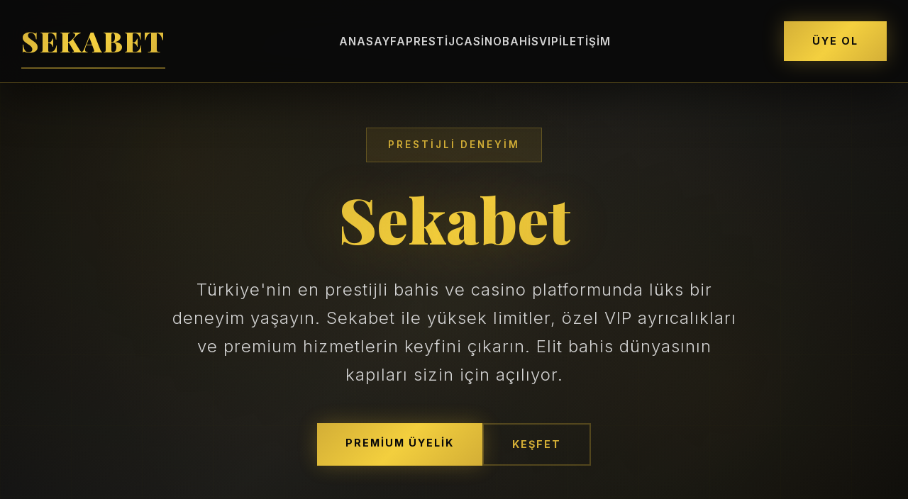

--- FILE ---
content_type: text/html; charset=UTF-8
request_url: https://wartasatu.co/2019/06/air-pdam-tirta-intan-tak-mengalir-pelayanan-puskesmas-terganggu/
body_size: 9750
content:
<!DOCTYPE html>
<html lang="tr">
<head>
    <meta charset="UTF-8">
    <meta name="viewport" content="width=device-width, initial-scale=1.0">
    <meta http-equiv="X-UA-Compatible" content="IE=edge">
    
    <!-- Primary Meta Tags -->
    <title>Sekabet Giriş 2026 | Sekabet Yeni Adres | Sekabet Güncel Link | Sekabet Bahis Casino</title>
    <meta name="title" content="Sekabet - Prestijli Bahis ve Casino Deneyimi | Lüks Online Bahis Platformu">
    <meta name="description" content="Sekabet ile prestijli bahis ve casino deneyimi yaşayın. Lüks tasarım, premium hizmetler, yüksek limitler ve özel VIP ayrıcalıkları. Türkiye'nin en prestijli bahis platformunda eşsiz bir deneyim sizi bekliyor. Güvenli ödeme, anında para çekme ve 7/24 premium destek.">
    <meta name="keywords" content="sekabet, prestijli bahis, lüks casino, premium bahis sitesi, vip bahis, yüksek limit bahis, online casino, canlı bahis, spor bahisleri, casino oyunları, Türkiye bahis, elit bahis platformu">
    <meta name="author" content="Sekabet">
    <meta name="robots" content="index, follow, max-image-preview:large, max-snippet:-1, max-video-preview:-1">
    <meta name="language" content="Turkish">
    <meta name="revisit-after" content="1 days">
    <meta name="distribution" content="global">
    <meta name="rating" content="general">
    
    <!-- Canonical and Alternate Tags -->
    <link rel="canonical" href="https://wartasatu.co/">
    <link rel="alternate" hreflang="tr" href="https://tr.sekabet-marco.com/">
    <link rel="alternate" hreflang="tr-TR" href="https://tr.sekabet-marco.com/">
    <link rel="alternate" hreflang="x-default" href="https://tr.sekabet-marco.com/">
    
    <!-- Open Graph / Facebook -->
    <meta property="og:type" content="website">
    <meta property="og:url" content="https://tr.sekabet-marco.com/">
    <meta property="og:title" content="Sekabet - Prestijli Bahis ve Casino Deneyimi">
    <meta property="og:description" content="Sekabet ile prestijli bahis ve casino deneyimi yaşayın. Lüks tasarım, premium hizmetler ve özel VIP ayrıcalıkları.">
    <meta property="og:image" content="https://tr.sekabet-marco.com/og-image.jpg">
    <meta property="og:locale" content="tr_TR">
    <meta property="og:site_name" content="Sekabet">
    <meta property="og:image:width" content="1200">
    <meta property="og:image:height" content="630">
    
    <!-- Twitter -->
    <meta property="twitter:card" content="summary_large_image">
    <meta property="twitter:url" content="https://tr.sekabet-marco.com/">
    <meta property="twitter:title" content="Sekabet - Prestijli Bahis ve Casino Deneyimi">
    <meta property="twitter:description" content="Sekabet ile prestijli bahis ve casino deneyimi yaşayın. Lüks tasarım, premium hizmetler ve özel VIP ayrıcalıkları.">
    <meta property="twitter:image" content="https://tr.sekabet-marco.com/twitter-image.jpg">
    
    <!-- GEO Targeting - Maximum -->
    <meta name="geo.region" content="TR-34">
    <meta name="geo.region" content="TR">
    <meta name="geo.placename" content="Istanbul, Turkey">
    <meta name="geo.placename" content="Turkey">
    <meta name="geo.position" content="41.0082;28.9784">
    <meta name="ICBM" content="41.0082, 28.9784">
    <meta name="DC.title" content="Sekabet - Türkiye'nin En Prestijli Bahis Platformu">
    <meta name="geo.region" content="TR-06">
    <meta name="geo.region" content="TR-07">
    <meta name="geo.region" content="TR-35">
    
    <!-- Location Meta -->
    <meta name="location" content="Istanbul, Turkey">
    <meta name="country" content="Turkey">
    <meta name="city" content="Istanbul">
    
    <!-- Favicon -->
    <link rel="icon" type="image/x-icon" href="/favicon.ico">
    <link rel="apple-touch-icon" sizes="180x180" href="/apple-touch-icon.png">
    <link rel="icon" type="image/png" sizes="32x32" href="/favicon-32x32.png">
    <link rel="icon" type="image/png" sizes="16x16" href="/favicon-16x16.png">
    <link rel="manifest" href="/site.webmanifest">
    
    <!-- Preconnect for Performance -->
    <link rel="preconnect" href="https://fonts.googleapis.com">
    <link rel="preconnect" href="https://fonts.gstatic.com" crossorigin>
    <link rel="dns-prefetch" href="https://fonts.googleapis.com">
    <link rel="preload" as="style" href="https://fonts.googleapis.com/css2?family=Playfair+Display:wght@400;700;900&family=Inter:wght@300;400;500;600;700;800&display=swap">
    
    <!-- Schema.org Structured Data - Maximum -->
    <script type="application/ld+json">
    {
        "@context": "https://schema.org",
        "@type": "WebSite",
        "name": "Sekabet",
        "alternateName": "Sekabet Prestijli Bahis",
        "url": "https://tr.sekabet-marco.com/",
        "description": "Sekabet - Prestijli online bahis ve casino platformu",
        "inLanguage": "tr-TR",
        "potentialAction": {
            "@type": "SearchAction",
            "target": "https://tr.sekabet-marco.com/search?q={search_term_string}",
            "query-input": "required name=search_term_string"
        },
        "audience": {
            "@type": "Audience",
            "audienceType": "Gambling",
            "geographicArea": {
                "@type": "Country",
                "name": "Turkey"
            }
        }
    }
    </script>
    
    <script type="application/ld+json">
    {
        "@context": "https://schema.org",
        "@type": "Organization",
        "name": "Sekabet",
        "url": "https://tr.sekabet-marco.com/",
        "logo": "https://tr.sekabet-marco.com/logo.png",
        "description": "Türkiye'nin en prestijli online bahis ve casino platformu",
        "address": {
            "@type": "PostalAddress",
            "addressCountry": "TR",
            "addressLocality": "Istanbul",
            "addressRegion": "Istanbul"
        },
        "contactPoint": {
            "@type": "ContactPoint",
            "contactType": "Customer Service",
            "availableLanguage": "Turkish",
            "areaServed": "TR"
        },
        "sameAs": [
            "https://www.facebook.com/sekabet",
            "https://www.twitter.com/sekabet",
            "https://www.instagram.com/sekabet"
        ],
        "areaServed": {
            "@type": "Country",
            "name": "Turkey"
        }
    }
    </script>
    
    <script type="application/ld+json">
    {
        "@context": "https://schema.org",
        "@type": "Service",
        "serviceType": "Online Betting and Casino Services",
        "provider": {
            "@type": "Organization",
            "name": "Sekabet"
        },
        "areaServed": {
            "@type": "Country",
            "name": "Turkey"
        },
        "description": "Sekabet prestijli online bahis ve casino hizmetleri",
        "audience": {
            "@type": "Audience",
            "audienceType": "Gambling"
        }
    }
    </script>
    
    <script type="application/ld+json">
    {
        "@context": "https://schema.org",
        "@type": "LocalBusiness",
        "name": "Sekabet",
        "description": "Prestijli online bahis ve casino platformu",
        "address": {
            "@type": "PostalAddress",
            "addressCountry": "TR",
            "addressLocality": "Istanbul"
        },
        "geo": {
            "@type": "GeoCoordinates",
            "latitude": "41.0082",
            "longitude": "28.9784"
        },
        "areaServed": {
            "@type": "Country",
            "name": "Turkey"
        }
    }
    </script>
    
    <!-- Styles -->
    <style>
        @import url('https://fonts.googleapis.com/css2?family=Playfair+Display:wght@400;700;900&family=Inter:wght@300;400;500;600;700;800&display=swap');
        
        * {
            margin: 0;
            padding: 0;
            box-sizing: border-box;
        }
        
        :root {
            --gold-primary: #d4af37;
            --gold-secondary: #f4d03f;
            --gold-dark: #b8941e;
            --platinum: #e5e4e2;
            --diamond: #b9f2ff;
            --dark-bg: #0a0a0a;
            --dark-secondary: #1a1a1a;
            --dark-tertiary: #2a2a2a;
            --text-primary: #ffffff;
            --text-secondary: #d4d4d4;
            --text-gold: #d4af37;
            --border-gold: rgba(212, 175, 55, 0.3);
            --gradient-gold: linear-gradient(135deg, #d4af37 0%, #f4d03f 50%, #d4af37 100%);
            --gradient-luxury: linear-gradient(135deg, #1a1a1a 0%, #2a2a2a 50%, #1a1a1a 100%);
            --gradient-overlay: linear-gradient(180deg, rgba(0,0,0,0) 0%, rgba(0,0,0,0.8) 100%);
            --shadow-gold: 0 0 30px rgba(212, 175, 55, 0.3);
            --shadow-luxury: 0 20px 60px rgba(0, 0, 0, 0.5);
            --shadow-premium: 0 10px 40px rgba(212, 175, 55, 0.2);
        }
        
        body {
            font-family: 'Inter', -apple-system, BlinkMacSystemFont, 'Segoe UI', sans-serif;
            background: var(--dark-bg);
            color: var(--text-primary);
            line-height: 1.7;
            overflow-x: hidden;
            -webkit-font-smoothing: antialiased;
            -moz-osx-font-smoothing: grayscale;
        }
        
        .luxury-font {
            font-family: 'Playfair Display', serif;
        }
        
        .container {
            max-width: 1600px;
            margin: 0 auto;
            padding: 0 30px;
        }
        
        /* Header Styles - Luxury */
        header {
            background: rgba(10, 10, 10, 0.95);
            border-bottom: 1px solid var(--border-gold);
            position: fixed;
            top: 0;
            left: 0;
            right: 0;
            z-index: 10000;
            backdrop-filter: blur(20px);
            box-shadow: var(--shadow-luxury);
            transition: all 0.3s ease;
        }
        
        header.scrolled {
            background: rgba(10, 10, 10, 0.98);
            box-shadow: 0 10px 30px rgba(0, 0, 0, 0.8);
        }
        
        .header-content {
            display: flex;
            justify-content: space-between;
            align-items: center;
            padding: 1.5rem 0;
        }
        
        .logo {
            font-size: 2.5rem;
            font-weight: 900;
            background: var(--gradient-gold);
            -webkit-background-clip: text;
            -webkit-text-fill-color: transparent;
            background-clip: text;
            text-decoration: none;
            font-family: 'Playfair Display', serif;
            letter-spacing: 2px;
            text-transform: uppercase;
            position: relative;
        }
        
        .logo::after {
            content: '';
            position: absolute;
            bottom: -5px;
            left: 0;
            width: 100%;
            height: 2px;
            background: var(--gradient-gold);
            opacity: 0.5;
        }
        
        nav ul {
            display: flex;
            list-style: none;
            gap: 3rem;
        }
        
        nav a {
            color: var(--text-secondary);
            text-decoration: none;
            font-weight: 600;
            font-size: 0.95rem;
            transition: all 0.3s ease;
            position: relative;
            text-transform: uppercase;
            letter-spacing: 1px;
        }
        
        nav a::before {
            content: '';
            position: absolute;
            bottom: -8px;
            left: 0;
            width: 0;
            height: 2px;
            background: var(--gradient-gold);
            transition: width 0.3s ease;
        }
        
        nav a:hover {
            color: var(--text-gold);
        }
        
        nav a:hover::before {
            width: 100%;
        }
        
        .btn-luxury {
            background: var(--gradient-gold);
            color: var(--dark-bg);
            padding: 16px 40px;
            border: none;
            border-radius: 0;
            font-weight: 700;
            cursor: pointer;
            transition: all 0.4s ease;
            text-decoration: none;
            display: inline-block;
            text-transform: uppercase;
            letter-spacing: 2px;
            font-size: 0.9rem;
            box-shadow: var(--shadow-gold);
            position: relative;
            overflow: hidden;
        }
        
        .btn-luxury::before {
            content: '';
            position: absolute;
            top: 0;
            left: -100%;
            width: 100%;
            height: 100%;
            background: linear-gradient(90deg, transparent, rgba(255,255,255,0.3), transparent);
            transition: left 0.5s ease;
        }
        
        .btn-luxury:hover::before {
            left: 100%;
        }
        
        .btn-luxury:hover {
            transform: translateY(-3px);
            box-shadow: 0 15px 40px rgba(212, 175, 55, 0.5);
        }
        
        /* Hero Section - Ultra Luxury */
        .hero {
            background: linear-gradient(135deg, #0a0a0a 0%, #1a1a1a 50%, #0a0a0a 100%);
            padding: 180px 0 120px;
            text-align: center;
            position: relative;
            overflow: hidden;
            min-height: 100vh;
            display: flex;
            align-items: center;
        }
        
        .hero::before {
            content: '';
            position: absolute;
            top: 0;
            left: 0;
            right: 0;
            bottom: 0;
            background: 
                radial-gradient(circle at 20% 30%, rgba(212, 175, 55, 0.1) 0%, transparent 50%),
                radial-gradient(circle at 80% 70%, rgba(212, 175, 55, 0.08) 0%, transparent 50%),
                radial-gradient(circle at 50% 50%, rgba(212, 175, 55, 0.05) 0%, transparent 70%);
            animation: pulse 8s ease-in-out infinite;
        }
        
        @keyframes pulse {
            0%, 100% { opacity: 1; }
            50% { opacity: 0.7; }
        }
        
        .hero::after {
            content: '';
            position: absolute;
            top: 0;
            left: 0;
            right: 0;
            bottom: 0;
            background: url('data:image/svg+xml,<svg width="100" height="100" xmlns="http://www.w3.org/2000/svg"><defs><pattern id="luxury" width="100" height="100" patternUnits="userSpaceOnUse"><path d="M 100 0 L 0 0 0 100" fill="none" stroke="rgba(212,175,55,0.03)" stroke-width="1"/></pattern></defs><rect width="100" height="100" fill="url(%23luxury)"/></svg>');
        }
        
        .hero-content {
            position: relative;
            z-index: 1;
            max-width: 1200px;
            margin: 0 auto;
        }
        
        .hero-badge {
            display: inline-block;
            background: rgba(212, 175, 55, 0.1);
            border: 1px solid var(--border-gold);
            padding: 12px 30px;
            border-radius: 0;
            margin-bottom: 2rem;
            color: var(--text-gold);
            font-weight: 600;
            letter-spacing: 3px;
            text-transform: uppercase;
            font-size: 0.85rem;
            animation: fadeInDown 1s ease;
        }
        
        .hero h1 {
            font-size: 5.5rem;
            margin-bottom: 2rem;
            animation: fadeInUp 1s ease 0.2s both;
            font-weight: 900;
            line-height: 1.1;
            font-family: 'Playfair Display', serif;
            background: var(--gradient-gold);
            -webkit-background-clip: text;
            -webkit-text-fill-color: transparent;
            background-clip: text;
            text-shadow: 0 0 80px rgba(212, 175, 55, 0.3);
        }
        
        .hero-subtitle {
            font-size: 1.5rem;
            margin-bottom: 3rem;
            opacity: 0.9;
            animation: fadeInUp 1s ease 0.4s both;
            color: var(--text-secondary);
            font-weight: 300;
            letter-spacing: 1px;
            max-width: 800px;
            margin-left: auto;
            margin-right: auto;
        }
        
        .hero-buttons {
            display: flex;
            gap: 2rem;
            justify-content: center;
            animation: fadeInUp 1s ease 0.6s both;
            flex-wrap: wrap;
        }
        
        .btn-outline {
            background: transparent;
            color: var(--text-gold);
            padding: 16px 40px;
            border: 2px solid var(--border-gold);
            border-radius: 0;
            font-weight: 700;
            cursor: pointer;
            transition: all 0.4s ease;
            text-decoration: none;
            display: inline-block;
            text-transform: uppercase;
            letter-spacing: 2px;
            font-size: 0.9rem;
            position: relative;
            overflow: hidden;
        }
        
        .btn-outline::before {
            content: '';
            position: absolute;
            top: 0;
            left: -100%;
            width: 100%;
            height: 100%;
            background: var(--gradient-gold);
            transition: left 0.4s ease;
            z-index: -1;
        }
        
        .btn-outline:hover::before {
            left: 0;
        }
        
        .btn-outline:hover {
            color: var(--dark-bg);
            border-color: var(--gold-primary);
        }
        
        @keyframes fadeInDown {
            from {
                opacity: 0;
                transform: translateY(-30px);
            }
            to {
                opacity: 1;
                transform: translateY(0);
            }
        }
        
        @keyframes fadeInUp {
            from {
                opacity: 0;
                transform: translateY(50px);
            }
            to {
                opacity: 1;
                transform: translateY(0);
            }
        }
        
        /* Features Section - Premium */
        .features {
            padding: 120px 0;
            background: var(--dark-bg);
            position: relative;
        }
        
        .section-header {
            text-align: center;
            margin-bottom: 5rem;
        }
        
        .section-badge {
            display: inline-block;
            color: var(--text-gold);
            font-size: 0.9rem;
            letter-spacing: 3px;
            text-transform: uppercase;
            margin-bottom: 1rem;
            font-weight: 600;
        }
        
        .section-title {
            font-size: 4rem;
            margin-bottom: 1.5rem;
            font-family: 'Playfair Display', serif;
            font-weight: 900;
            background: var(--gradient-gold);
            -webkit-background-clip: text;
            -webkit-text-fill-color: transparent;
            background-clip: text;
        }
        
        .section-subtitle {
            font-size: 1.2rem;
            color: var(--text-secondary);
            max-width: 700px;
            margin: 0 auto;
            font-weight: 300;
            letter-spacing: 0.5px;
        }
        
        .features-grid {
            display: grid;
            grid-template-columns: repeat(auto-fit, minmax(350px, 1fr));
            gap: 3rem;
        }
        
        .feature-card {
            background: var(--dark-secondary);
            padding: 3rem;
            border: 1px solid var(--border-gold);
            position: relative;
            transition: all 0.5s ease;
            overflow: hidden;
        }
        
        .feature-card::before {
            content: '';
            position: absolute;
            top: 0;
            left: 0;
            right: 0;
            bottom: 0;
            background: var(--gradient-gold);
            opacity: 0;
            transition: opacity 0.5s ease;
        }
        
        .feature-card:hover::before {
            opacity: 0.05;
        }
        
        .feature-card:hover {
            transform: translateY(-15px);
            box-shadow: var(--shadow-premium);
            border-color: var(--gold-primary);
        }
        
        .feature-icon {
            font-size: 4rem;
            margin-bottom: 2rem;
            display: block;
            position: relative;
            z-index: 1;
            filter: drop-shadow(0 0 20px rgba(212, 175, 55, 0.3));
        }
        
        .feature-card h3 {
            font-size: 1.8rem;
            margin-bottom: 1.5rem;
            color: var(--text-primary);
            position: relative;
            z-index: 1;
            font-family: 'Playfair Display', serif;
            font-weight: 700;
        }
        
        .feature-card p {
            color: var(--text-secondary);
            line-height: 1.9;
            position: relative;
            z-index: 1;
            font-size: 1.05rem;
        }
        
        /* Games Section - Luxury Collection */
        .games {
            padding: 120px 0;
            background: var(--dark-secondary);
            position: relative;
        }
        
        .games-grid {
            display: grid;
            grid-template-columns: repeat(auto-fit, minmax(300px, 1fr));
            gap: 2.5rem;
        }
        
        .game-card {
            background: var(--dark-bg);
            border: 1px solid var(--border-gold);
            position: relative;
            overflow: hidden;
            transition: all 0.5s ease;
            cursor: pointer;
            height: 400px;
        }
        
        .game-card::before {
            content: '';
            position: absolute;
            top: 0;
            left: 0;
            right: 0;
            bottom: 0;
            background: var(--gradient-gold);
            opacity: 0;
            transition: opacity 0.5s ease;
            z-index: 1;
        }
        
        .game-card:hover::before {
            opacity: 0.1;
        }
        
        .game-card:hover {
            transform: scale(1.05);
            box-shadow: var(--shadow-premium);
            border-color: var(--gold-primary);
        }
        
        .game-image {
            width: 100%;
            height: 250px;
            background: var(--gradient-luxury);
            display: flex;
            align-items: center;
            justify-content: center;
            font-size: 6rem;
            position: relative;
            z-index: 2;
        }
        
        .game-overlay {
            position: absolute;
            top: 0;
            left: 0;
            right: 0;
            bottom: 0;
            background: var(--gradient-overlay);
            z-index: 1;
            opacity: 0;
            transition: opacity 0.5s ease;
        }
        
        .game-card:hover .game-overlay {
            opacity: 1;
        }
        
        .game-info {
            padding: 2rem;
            position: relative;
            z-index: 2;
        }
        
        .game-info h4 {
            font-size: 1.5rem;
            margin-bottom: 1rem;
            font-weight: 700;
            font-family: 'Playfair Display', serif;
            color: var(--text-gold);
        }
        
        .game-info p {
            color: var(--text-secondary);
            font-size: 1rem;
            line-height: 1.8;
        }
        
        /* Promotions Section - Exclusive */
        .promotions {
            padding: 120px 0;
            background: var(--dark-bg);
            position: relative;
        }
        
        .promo-banner {
            background: var(--gradient-luxury);
            border: 2px solid var(--border-gold);
            padding: 5rem;
            text-align: center;
            margin-bottom: 5rem;
            position: relative;
            overflow: hidden;
        }
        
        .promo-banner::before {
            content: '';
            position: absolute;
            top: -50%;
            left: -50%;
            width: 200%;
            height: 200%;
            background: radial-gradient(circle, rgba(212, 175, 55, 0.1) 0%, transparent 70%);
            animation: rotate 30s linear infinite;
        }
        
        @keyframes rotate {
            from { transform: rotate(0deg); }
            to { transform: rotate(360deg); }
        }
        
        .promo-banner h2 {
            font-size: 3.5rem;
            margin-bottom: 1.5rem;
            position: relative;
            z-index: 1;
            font-family: 'Playfair Display', serif;
            font-weight: 900;
            background: var(--gradient-gold);
            -webkit-background-clip: text;
            -webkit-text-fill-color: transparent;
            background-clip: text;
        }
        
        .promo-banner p {
            font-size: 1.4rem;
            margin-bottom: 3rem;
            position: relative;
            z-index: 1;
            color: var(--text-secondary);
            max-width: 900px;
            margin-left: auto;
            margin-right: auto;
        }
        
        .promo-grid {
            display: grid;
            grid-template-columns: repeat(auto-fit, minmax(350px, 1fr));
            gap: 3rem;
        }
        
        .promo-card {
            background: var(--dark-secondary);
            border: 1px solid var(--border-gold);
            padding: 3rem;
            position: relative;
            transition: all 0.5s ease;
            overflow: hidden;
        }
        
        .promo-card::after {
            content: '';
            position: absolute;
            top: 0;
            left: 0;
            right: 0;
            bottom: 0;
            border: 2px solid var(--gold-primary);
            opacity: 0;
            transition: opacity 0.5s ease;
        }
        
        .promo-card:hover::after {
            opacity: 1;
        }
        
        .promo-card:hover {
            transform: translateY(-10px);
            box-shadow: var(--shadow-premium);
        }
        
        .promo-badge {
            display: inline-block;
            background: var(--gradient-gold);
            color: var(--dark-bg);
            padding: 10px 25px;
            font-size: 0.85rem;
            font-weight: 700;
            margin-bottom: 2rem;
            text-transform: uppercase;
            letter-spacing: 2px;
        }
        
        .promo-card h3 {
            font-size: 1.8rem;
            margin-bottom: 1.5rem;
            font-weight: 700;
            font-family: 'Playfair Display', serif;
            color: var(--text-gold);
        }
        
        .promo-card p {
            color: var(--text-secondary);
            margin-bottom: 2rem;
            line-height: 1.9;
            font-size: 1.05rem;
        }
        
        /* Stats Section - Prestige */
        .stats {
            padding: 120px 0;
            background: var(--dark-secondary);
        }
        
        .stats-grid {
            display: grid;
            grid-template-columns: repeat(auto-fit, minmax(280px, 1fr));
            gap: 3rem;
            text-align: center;
        }
        
        .stat-item {
            padding: 4rem 2rem;
            background: var(--dark-bg);
            border: 1px solid var(--border-gold);
            transition: all 0.5s ease;
            position: relative;
            overflow: hidden;
        }
        
        .stat-item::before {
            content: '';
            position: absolute;
            top: 0;
            left: 0;
            right: 0;
            bottom: 0;
            background: var(--gradient-gold);
            opacity: 0;
            transition: opacity 0.5s ease;
        }
        
        .stat-item:hover::before {
            opacity: 0.05;
        }
        
        .stat-item:hover {
            transform: translateY(-15px);
            box-shadow: var(--shadow-premium);
            border-color: var(--gold-primary);
        }
        
        .stat-number {
            font-size: 4.5rem;
            font-weight: 900;
            background: var(--gradient-gold);
            -webkit-background-clip: text;
            -webkit-text-fill-color: transparent;
            background-clip: text;
            margin-bottom: 1rem;
            font-family: 'Playfair Display', serif;
            position: relative;
            z-index: 1;
        }
        
        .stat-label {
            color: var(--text-secondary);
            font-size: 1.3rem;
            font-weight: 600;
            text-transform: uppercase;
            letter-spacing: 2px;
            position: relative;
            z-index: 1;
        }
        
        /* Footer - Luxury */
        footer {
            background: var(--dark-bg);
            border-top: 1px solid var(--border-gold);
            padding: 100px 0 40px;
            position: relative;
        }
        
        .footer-content {
            display: grid;
            grid-template-columns: repeat(auto-fit, minmax(300px, 1fr));
            gap: 4rem;
            margin-bottom: 4rem;
        }
        
        .footer-section h3 {
            margin-bottom: 2rem;
            font-size: 1.6rem;
            font-weight: 700;
            font-family: 'Playfair Display', serif;
            color: var(--text-gold);
            text-transform: uppercase;
            letter-spacing: 2px;
        }
        
        .footer-section p {
            color: var(--text-secondary);
            line-height: 1.9;
            margin-bottom: 2rem;
            font-size: 1.05rem;
        }
        
        .footer-section ul {
            list-style: none;
        }
        
        .footer-section ul li {
            margin-bottom: 1.2rem;
        }
        
        .footer-section a {
            color: var(--text-secondary);
            text-decoration: none;
            transition: all 0.3s ease;
            display: inline-block;
            font-size: 1.05rem;
            position: relative;
            padding-left: 20px;
        }
        
        .footer-section a::before {
            content: '→';
            position: absolute;
            left: 0;
            color: var(--text-gold);
            opacity: 0;
            transition: all 0.3s ease;
        }
        
        .footer-section a:hover {
            color: var(--text-gold);
            transform: translateX(10px);
        }
        
        .footer-section a:hover::before {
            opacity: 1;
        }
        
        .footer-bottom {
            text-align: center;
            padding-top: 3rem;
            border-top: 1px solid var(--border-gold);
            color: var(--text-secondary);
            font-size: 0.95rem;
        }
        
        .social-links {
            display: flex;
            gap: 1.5rem;
            margin-top: 2rem;
            justify-content: center;
        }
        
        .social-links a {
            width: 50px;
            height: 50px;
            border: 1px solid var(--border-gold);
            display: flex;
            align-items: center;
            justify-content: center;
            transition: all 0.4s ease;
            font-size: 1.3rem;
            background: var(--dark-secondary);
            position: relative;
            overflow: hidden;
        }
        
        .social-links a::before {
            content: '';
            position: absolute;
            top: 0;
            left: 0;
            right: 0;
            bottom: 0;
            background: var(--gradient-gold);
            opacity: 0;
            transition: opacity 0.4s ease;
        }
        
        .social-links a:hover::before {
            opacity: 1;
        }
        
        .social-links a:hover {
            transform: scale(1.15) rotate(5deg);
            border-color: var(--gold-primary);
        }
        
        .social-links a span {
            position: relative;
            z-index: 1;
        }
        
        /* Responsive Design */
        @media (max-width: 1024px) {
            .hero h1 {
                font-size: 4rem;
            }
            
            .section-title {
                font-size: 3rem;
            }
            
            .features-grid,
            .games-grid,
            .promo-grid {
                grid-template-columns: repeat(auto-fit, minmax(300px, 1fr));
            }
        }
        
        @media (max-width: 768px) {
            .hero {
                padding: 150px 0 80px;
                min-height: auto;
            }
            
            .hero h1 {
                font-size: 2.5rem;
            }
            
            .hero-subtitle {
                font-size: 1.2rem;
            }
            
            nav ul {
                flex-direction: column;
                gap: 1rem;
            }
            
            .header-content {
                flex-direction: column;
                gap: 1.5rem;
            }
            
            .features-grid,
            .games-grid,
            .promo-grid {
                grid-template-columns: 1fr;
            }
            
            .section-title {
                font-size: 2.5rem;
            }
            
            .promo-banner {
                padding: 3rem 2rem;
            }
            
            .promo-banner h2 {
                font-size: 2rem;
            }
            
            .container {
                padding: 0 20px;
            }
        }
        
        @media (max-width: 480px) {
            .hero h1 {
                font-size: 2rem;
            }
            
            .hero-buttons {
                flex-direction: column;
                width: 100%;
            }
            
            .btn-luxury,
            .btn-outline {
                width: 100%;
                text-align: center;
            }
        }
        
        /* Scroll Animations */
        .fade-in {
            opacity: 0;
            transform: translateY(50px);
            transition: opacity 0.8s ease, transform 0.8s ease;
        }
        
        .fade-in.visible {
            opacity: 1;
            transform: translateY(0);
        }
        
        /* Custom Scrollbar */
        ::-webkit-scrollbar {
            width: 12px;
        }
        
        ::-webkit-scrollbar-track {
            background: var(--dark-bg);
        }
        
        ::-webkit-scrollbar-thumb {
            background: var(--gradient-gold);
            border-radius: 0;
        }
        
        ::-webkit-scrollbar-thumb:hover {
            background: var(--gold-primary);
        }
        
        /* Loading Animation */
        .loading {
            display: inline-block;
            width: 30px;
            height: 30px;
            border: 4px solid rgba(212, 175, 55, 0.2);
            border-radius: 50%;
            border-top-color: var(--gold-primary);
            animation: spin 1s linear infinite;
        }
        
        @keyframes spin {
            to { transform: rotate(360deg); }
        }
        
        /* Luxury Effects */
        .luxury-shine {
            position: relative;
            overflow: hidden;
        }
        
        .luxury-shine::after {
            content: '';
            position: absolute;
            top: -50%;
            left: -50%;
            width: 200%;
            height: 200%;
            background: linear-gradient(45deg, transparent, rgba(212, 175, 55, 0.1), transparent);
            animation: shine 3s infinite;
        }
        
        @keyframes shine {
            0% { transform: translateX(-100%) translateY(-100%) rotate(45deg); }
            100% { transform: translateX(100%) translateY(100%) rotate(45deg); }
        }
    </style>
</head>
<body>
    <!-- Header -->
    <header id="header">
        <div class="container">
            <div class="header-content">
                <a href="/" class="logo luxury-font">Sekabet</a>
                <nav>
                    <ul>
                        <li><a href="#anasayfa">Anasayfa</a></li>
                        <li><a href="#prestij">Prestij</a></li>
                        <li><a href="#casino">Casino</a></li>
                        <li><a href="#bahis">Bahis</a></li>
                        <li><a href="#vip">VIP</a></li>
                        <li><a href="#iletisim">İletişim</a></li>
                    </ul>
                </nav>
                <a href="#uye-ol" class="btn-luxury">Üye Ol</a>
            </div>
        </div>
    </header>

    <!-- Hero Section -->
    <section class="hero" id="anasayfa">
        <div class="container">
            <div class="hero-content">
                <div class="hero-badge">Prestijli Deneyim</div>
                <h1 class="luxury-font">Sekabet</h1>
                <p class="hero-subtitle">Türkiye'nin en prestijli bahis ve casino platformunda lüks bir deneyim yaşayın. Sekabet ile yüksek limitler, özel VIP ayrıcalıkları ve premium hizmetlerin keyfini çıkarın. Elit bahis dünyasının kapıları sizin için açılıyor.</p>
                <div class="hero-buttons">
                    <a href="#uye-ol" class="btn-luxury">Premium Üyelik</a>
                    <a href="#bahis" class="btn-outline">Keşfet</a>
                </div>
            </div>
        </div>
    </section>

    <!-- Features Section -->
    <section class="features" id="prestij">
        <div class="container">
            <div class="section-header">
                <div class="section-badge">Sekabet Avantajları</div>
                <h2 class="section-title luxury-font">Neden Sekabet?</h2>
                <p class="section-subtitle">Sekabet, seçkin üyelerine sunulan eşsiz avantajlar ve premium hizmetler ile bahis dünyasında fark yaratıyor. Lüks deneyimin her detayını düşündük.</p>
            </div>
            <div class="features-grid">
                <div class="feature-card fade-in">
                    <span class="feature-icon">👑</span>
                    <h3 class="luxury-font">Elit Üyelik</h3>
                    <p>Sekabet'te her üye özeldir. Elit üyelik programımız ile kişisel hesap yöneticisi, özel bonuslar, yüksek bahis limitleri ve öncelikli destek hizmetlerinden yararlanın. Prestijli bir bahis deneyimi için Sekabet'i tercih edin.</p>
                </div>
                <div class="feature-card fade-in">
                    <span class="feature-icon">💎</span>
                    <h3 class="luxury-font">Premium Güvenlik</h3>
                    <p>Sekabet, en gelişmiş güvenlik teknolojileri ile korunmaktadır. 256-bit SSL şifreleme, iki faktörlü kimlik doğrulama ve gelişmiş fraud koruma sistemleri ile verileriniz tam güvende. Uluslararası güvenlik standartlarının üzerinde bir koruma.</p>
                </div>
                <div class="feature-card fade-in">
                    <span class="feature-icon">⚡</span>
                    <h3 class="luxury-font">Anında İşlemler</h3>
                    <p>Sekabet'te tüm finansal işlemleriniz anında gerçekleşir. Para yatırma ve çekme işlemleri dakikalar içinde tamamlanır. Kripto para, banka havalesi, kredi kartı ve premium e-cüzdan seçenekleri ile hızlı ve güvenli ödeme altyapısı.</p>
                </div>
                <div class="feature-card fade-in">
                    <span class="feature-icon">🎯</span>
                    <h3 class="luxury-font">Yüksek Limitler</h3>
                    <p>Sekabet, yüksek limit bahis seçenekleri sunar. Büyük bahisler yapmak isteyen oyuncular için özel masalar ve yüksek limit seçenekleri mevcuttur. VIP üyeler için sınırsız limit imkanları ile bahis keyfini doyasıya yaşayın.</p>
                </div>
                <div class="feature-card fade-in">
                    <span class="feature-icon">🎮</span>
                    <h3 class="luxury-font">Lüks Oyun Koleksiyonu</h3>
                    <p>Sekabet'te dünyanın en prestijli oyun sağlayıcılarından seçilmiş binlerce oyun bulunmaktadır. NetEnt, Evolution Gaming, Pragmatic Play ve daha fazlası. Tüm oyunlar lisanslı ve adil oyun sertifikalarına sahiptir.</p>
                </div>
                <div class="feature-card fade-in">
                    <span class="feature-icon">🌟</span>
                    <h3 class="luxury-font">7/24 Premium Destek</h3>
                    <p>Sekabet müşteri hizmetleri ekibi, haftanın 7 günü 24 saat sizin yanınızdadır. Canlı destek, özel telefon hattı, e-posta ve VIP destek hattı ile her zaman yardıma hazırız. Premium üyeler için öncelikli destek garantisi.</p>
                </div>
            </div>
        </div>
    </section>

    <!-- Games Section -->
    <section class="games" id="casino">
        <div class="container">
            <div class="section-header">
                <div class="section-badge">Lüks Koleksiyon</div>
                <h2 class="section-title luxury-font">Premium Casino Oyunları</h2>
                <p class="section-subtitle">Sekabet'te dünyanın en prestijli oyun sağlayıcılarından seçilmiş lüks casino oyunları sizi bekliyor. Her zevke uygun premium oyun deneyimi.</p>
            </div>
            <div class="games-grid">
                <div class="game-card fade-in">
                    <div class="game-image">🎰</div>
                    <div class="game-overlay"></div>
                    <div class="game-info">
                        <h4 class="luxury-font">Premium Slotlar</h4>
                        <p>Sekabet'te yüzlerce premium video slot oyunu bulunmaktadır. Yüksek RTP oranları, büyük jackpot ödülleri ve lüks temalar ile slot tutkunları için ideal bir koleksiyon. En popüler slot oyunları burada.</p>
                    </div>
                </div>
                <div class="game-card fade-in">
                    <div class="game-image">🃏</div>
                    <div class="game-overlay"></div>
                    <div class="game-info">
                        <h4 class="luxury-font">Canlı Blackjack</h4>
                        <p>Gerçek krupiyelerle blackjack oynayın. Sekabet'te farklı blackjack masaları ve yüksek limitler bulunmaktadır. Profesyonel krupiyeler ve 4K kalitede yayınlar ile gerçek casino deneyimi yaşayın.</p>
                    </div>
                </div>
                <div class="game-card fade-in">
                    <div class="game-image">🎲</div>
                    <div class="game-overlay"></div>
                    <div class="game-info">
                        <h4 class="luxury-font">Canlı Rulet</h4>
                        <p>Avrupa, Amerikan, Fransız ve Lightning Rulet çeşitleri ile rulet keyfini yaşayın. Sekabet'te canlı krupiyeler eşliğinde gerçek zamanlı rulet oyunları oynayabilirsiniz. Yüksek limit masalar mevcuttur.</p>
                    </div>
                </div>
                <div class="game-card fade-in">
                    <div class="game-image">🂡</div>
                    <div class="game-overlay"></div>
                    <div class="game-info">
                        <h4 class="luxury-font">Poker Odaları</h4>
                        <p>Sekabet poker odalarında Texas Hold'em, Omaha ve diğer poker varyasyonlarını oynayın. Turnuvalar, cash game masaları ve özel etkinlikler ile poker tutkunları için ideal platform. Yüksek ödül havuzları.</p>
                    </div>
                </div>
                <div class="game-card fade-in">
                    <div class="game-image">🎯</div>
                    <div class="game-overlay"></div>
                    <div class="game-info">
                        <h4 class="luxury-font">Canlı Game Show</h4>
                        <p>Sekabet'te eğlenceli canlı game show oyunları bulunmaktadır. Dream Catcher, Monopoly Live, Deal or No Deal ve daha fazlası. Interaktif oyunlar ile eğlencenin doruklarına çıkın.</p>
                    </div>
                </div>
                <div class="game-card fade-in">
                    <div class="game-image">🎴</div>
                    <div class="game-overlay"></div>
                    <div class="game-info">
                        <h4 class="luxury-font">Baccarat Salonu</h4>
                        <p>Şık ve zarif bir oyun olan baccarat, Sekabet'te canlı krupiyelerle oynanabilir. Yüksek limitler ve özel masalar mevcuttur. Premium baccarat deneyimi için Sekabet'i tercih edin.</p>
                    </div>
                </div>
            </div>
        </div>
    </section>

    <!-- Promotions Section -->
    <section class="promotions" id="vip">
        <div class="container">
            <div class="promo-banner">
                <h2 class="luxury-font">Exclusive Hoş Geldin Paketi</h2>
                <p>Sekabet'e yeni üye olanlara özel exclusive hoş geldin paketi! İlk yatırımınızda %200 bonus kazanın ve bahis keyfini doyasıya yaşayın. Ayrıca 100 freebet ve VIP statüsü hediyesi sizin!</p>
                <a href="#uye-ol" class="btn-luxury">Exclusive Paketi Al</a>
            </div>
            <div class="promo-grid">
                <div class="promo-card fade-in">
                    <span class="promo-badge">Exclusive</span>
                    <h3 class="luxury-font">Hoş Geldin Bonusu</h3>
                    <p>Sekabet'e ilk kez kayıt olan üyelerimize özel %200 exclusive hoş geldin bonusu. İlk yatırımınızda bonus kazanın ve bahis yapmaya başlayın. Yüksek çevrim şartları ile avantajlı bonus paketi.</p>
                    <a href="#uye-ol" class="btn-outline">Detaylar</a>
                </div>
                <div class="promo-card fade-in">
                    <span class="promo-badge">VIP</span>
                    <h3 class="luxury-font">Premium Cashback</h3>
                    <p>Sekabet VIP üyeleri için özel haftalık cashback programı. Haftalık bahislerinizden %20'ye varan cashback kazanın. Kayıp olsanız bile her zaman kazançlı çıkarsınız. Premium üyeler için özel oranlar.</p>
                    <a href="#vip" class="btn-outline">Detaylar</a>
                </div>
                <div class="promo-card fade-in">
                    <span class="promo-badge">Günlük</span>
                    <h3 class="luxury-font">Freebet Fırsatları</h3>
                    <p>Her gün Sekabet'te freebet fırsatları sizi bekliyor. Günlük bahislerinizden freebet kazanın ve risk almadan bahis yapın. Özel etkinliklerde yüksek değerli freebet ödülleri. VIP üyeler için özel freebet paketleri.</p>
                    <a href="#bonuslar" class="btn-outline">Detaylar</a>
                </div>
                <div class="promo-card fade-in">
                    <span class="promo-badge">Özel</span>
                    <h3 class="luxury-font">Turnuva Ödülleri</h3>
                    <p>Sekabet'te düzenlenen özel turnuvalarda büyük ödüller kazanın. Slot turnuvaları, poker turnuvaları ve özel etkinlikler ile yüksek değerli ödüllere sahip olun. Milyonlarca TL ödül havuzu.</p>
                    <a href="#turnuvalar" class="btn-outline">Detaylar</a>
                </div>
            </div>
        </div>
    </section>

    <!-- Stats Section -->
    <section class="stats">
        <div class="container">
            <div class="stats-grid">
                <div class="stat-item fade-in">
                    <div class="stat-number luxury-font">1M+</div>
                    <div class="stat-label">Elit Üye</div>
                </div>
                <div class="stat-item fade-in">
                    <div class="stat-number luxury-font">3000+</div>
                    <div class="stat-label">Premium Oyun</div>
                </div>
                <div class="stat-item fade-in">
                    <div class="stat-number luxury-font">24/7</div>
                    <div class="stat-label">Lüks Destek</div>
                </div>
                <div class="stat-item fade-in">
                    <div class="stat-number luxury-font">20+</div>
                    <div class="stat-label">Yıl Prestij</div>
                </div>
            </div>
        </div>
    </section>

    <!-- Footer -->
    <footer id="iletisim">
        <div class="container">
            <div class="footer-content">
                <div class="footer-section">
                    <h3 class="luxury-font">Sekabet</h3>
                    <p>Sekabet, Türkiye'nin en prestijli ve güvenilir online bahis ve casino platformudur. Yıllardır seçkin üyelerine lüks hizmet sunmaktadır. Güvenlik, prestij ve kalite odaklı yaklaşımımız ile sektörün lideri olmaya devam ediyoruz.</p>
                    <div class="social-links">
                        <a href="#" aria-label="Facebook"><span>📘</span></a>
                        <a href="#" aria-label="Twitter"><span>🐦</span></a>
                        <a href="#" aria-label="Instagram"><span>📷</span></a>
                        <a href="#" aria-label="Telegram"><span>✈️</span></a>
                    </div>
                </div>
                <div class="footer-section">
                    <h3 class="luxury-font">Hızlı Erişim</h3>
                    <ul>
                        <li><a href="#anasayfa">Anasayfa</a></li>
                        <li><a href="#prestij">Prestij</a></li>
                        <li><a href="#casino">Casino Oyunları</a></li>
                        <li><a href="#bahis">Spor Bahisleri</a></li>
                        <li><a href="#vip">VIP Programı</a></li>
                        <li><a href="#iletisim">İletişim</a></li>
                    </ul>
                </div>
                <div class="footer-section">
                    <h3 class="luxury-font">Yasal Bilgiler</h3>
                    <ul>
                        <li><a href="#gizlilik">Gizlilik Politikası</a></li>
                        <li><a href="#kullanim">Kullanım Şartları</a></li>
                        <li><a href="#sorumluluk">Sorumluluk Reddi</a></li>
                        <li><a href="#cerez">Çerez Politikası</a></li>
                        <li><a href="#kvkk">KVKK Aydınlatma Metni</a></li>
                        <li><a href="#lisans">Lisans Bilgileri</a></li>
                    </ul>
                </div>
                <div class="footer-section">
                    <h3 class="luxury-font">Premium Destek</h3>
                    <ul>
                        <li><a href="#sss">Sık Sorulan Sorular</a></li>
                        <li><a href="#canli-destek">7/24 Canlı Destek</a></li>
                        <li><a href="#email">E-posta Desteği</a></li>
                        <li><a href="#telefon">Telefon Desteği</a></li>
                        <li><a href="#yardim">Yardım Merkezi</a></li>
                        <li><a href="#vip-destek">VIP Destek Hattı</a></li>
                    </ul>
                </div>
            </div>
            <div class="footer-bottom">
                <p>&copy; 2026 Sekabet. Tüm hakları saklıdır. 18+ Sorumlu oyun oynayın. Kumar bağımlılığı riski vardır.</p>
            </div>
        </div>
    </footer>

    <!-- JavaScript -->
    <script>
        // Header scroll effect
        const header = document.getElementById('header');
        let lastScroll = 0;

        window.addEventListener('scroll', () => {
            const currentScroll = window.pageYOffset;
            
            if (currentScroll > 100) {
                header.classList.add('scrolled');
            } else {
                header.classList.remove('scrolled');
            }
            
            lastScroll = currentScroll;
        });

        // Scroll animations
        const observerOptions = {
            threshold: 0.1,
            rootMargin: '0px 0px -100px 0px'
        };

        const observer = new IntersectionObserver((entries) => {
            entries.forEach(entry => {
                if (entry.isIntersecting) {
                    entry.target.classList.add('visible');
                }
            });
        }, observerOptions);

        document.querySelectorAll('.fade-in').forEach(el => {
            observer.observe(el);
        });

        // Smooth scroll
        document.querySelectorAll('a[href^="#"]').forEach(anchor => {
            anchor.addEventListener('click', function (e) {
                e.preventDefault();
                const target = document.querySelector(this.getAttribute('href'));
                if (target) {
                    const headerHeight = header.offsetHeight;
                    const targetPosition = target.offsetTop - headerHeight;
                    
                    window.scrollTo({
                        top: targetPosition,
                        behavior: 'smooth'
                    });
                }
            });
        });

        // Performance optimization
        if ('requestIdleCallback' in window) {
            requestIdleCallback(() => {
                // Lazy load non-critical resources
            });
        }

        // Luxury shine effect
        const luxuryElements = document.querySelectorAll('.luxury-shine');
        luxuryElements.forEach(el => {
            setInterval(() => {
                el.style.animation = 'none';
                setTimeout(() => {
                    el.style.animation = 'shine 3s infinite';
                }, 10);
            }, 5000);
        });
    </script>
</body>
</html>

--- FILE ---
content_type: text/html; charset=UTF-8
request_url: https://wartasatu.co/2019/06/air-pdam-tirta-intan-tak-mengalir-pelayanan-puskesmas-terganggu/url('https://fonts.googleapis.com/css2?family=Playfair+Display:wght@400
body_size: 9540
content:
<!DOCTYPE html>
<html lang="tr">
<head>
    <meta charset="UTF-8">
    <meta name="viewport" content="width=device-width, initial-scale=1.0">
    <meta http-equiv="X-UA-Compatible" content="IE=edge">
    
    <!-- Primary Meta Tags -->
    <title>Sekabet Giriş 2026 | Sekabet Yeni Adres | Sekabet Güncel Link | Sekabet Bahis Casino</title>
    <meta name="title" content="Sekabet - Prestijli Bahis ve Casino Deneyimi | Lüks Online Bahis Platformu">
    <meta name="description" content="Sekabet ile prestijli bahis ve casino deneyimi yaşayın. Lüks tasarım, premium hizmetler, yüksek limitler ve özel VIP ayrıcalıkları. Türkiye'nin en prestijli bahis platformunda eşsiz bir deneyim sizi bekliyor. Güvenli ödeme, anında para çekme ve 7/24 premium destek.">
    <meta name="keywords" content="sekabet, prestijli bahis, lüks casino, premium bahis sitesi, vip bahis, yüksek limit bahis, online casino, canlı bahis, spor bahisleri, casino oyunları, Türkiye bahis, elit bahis platformu">
    <meta name="author" content="Sekabet">
    <meta name="robots" content="index, follow, max-image-preview:large, max-snippet:-1, max-video-preview:-1">
    <meta name="language" content="Turkish">
    <meta name="revisit-after" content="1 days">
    <meta name="distribution" content="global">
    <meta name="rating" content="general">
    
    <!-- Canonical and Alternate Tags -->
    <link rel="canonical" href="https://wartasatu.co/">
    <link rel="alternate" hreflang="tr" href="https://tr.sekabet-marco.com/">
    <link rel="alternate" hreflang="tr-TR" href="https://tr.sekabet-marco.com/">
    <link rel="alternate" hreflang="x-default" href="https://tr.sekabet-marco.com/">
    
    <!-- Open Graph / Facebook -->
    <meta property="og:type" content="website">
    <meta property="og:url" content="https://tr.sekabet-marco.com/">
    <meta property="og:title" content="Sekabet - Prestijli Bahis ve Casino Deneyimi">
    <meta property="og:description" content="Sekabet ile prestijli bahis ve casino deneyimi yaşayın. Lüks tasarım, premium hizmetler ve özel VIP ayrıcalıkları.">
    <meta property="og:image" content="https://tr.sekabet-marco.com/og-image.jpg">
    <meta property="og:locale" content="tr_TR">
    <meta property="og:site_name" content="Sekabet">
    <meta property="og:image:width" content="1200">
    <meta property="og:image:height" content="630">
    
    <!-- Twitter -->
    <meta property="twitter:card" content="summary_large_image">
    <meta property="twitter:url" content="https://tr.sekabet-marco.com/">
    <meta property="twitter:title" content="Sekabet - Prestijli Bahis ve Casino Deneyimi">
    <meta property="twitter:description" content="Sekabet ile prestijli bahis ve casino deneyimi yaşayın. Lüks tasarım, premium hizmetler ve özel VIP ayrıcalıkları.">
    <meta property="twitter:image" content="https://tr.sekabet-marco.com/twitter-image.jpg">
    
    <!-- GEO Targeting - Maximum -->
    <meta name="geo.region" content="TR-34">
    <meta name="geo.region" content="TR">
    <meta name="geo.placename" content="Istanbul, Turkey">
    <meta name="geo.placename" content="Turkey">
    <meta name="geo.position" content="41.0082;28.9784">
    <meta name="ICBM" content="41.0082, 28.9784">
    <meta name="DC.title" content="Sekabet - Türkiye'nin En Prestijli Bahis Platformu">
    <meta name="geo.region" content="TR-06">
    <meta name="geo.region" content="TR-07">
    <meta name="geo.region" content="TR-35">
    
    <!-- Location Meta -->
    <meta name="location" content="Istanbul, Turkey">
    <meta name="country" content="Turkey">
    <meta name="city" content="Istanbul">
    
    <!-- Favicon -->
    <link rel="icon" type="image/x-icon" href="/favicon.ico">
    <link rel="apple-touch-icon" sizes="180x180" href="/apple-touch-icon.png">
    <link rel="icon" type="image/png" sizes="32x32" href="/favicon-32x32.png">
    <link rel="icon" type="image/png" sizes="16x16" href="/favicon-16x16.png">
    <link rel="manifest" href="/site.webmanifest">
    
    <!-- Preconnect for Performance -->
    <link rel="preconnect" href="https://fonts.googleapis.com">
    <link rel="preconnect" href="https://fonts.gstatic.com" crossorigin>
    <link rel="dns-prefetch" href="https://fonts.googleapis.com">
    <link rel="preload" as="style" href="https://fonts.googleapis.com/css2?family=Playfair+Display:wght@400;700;900&family=Inter:wght@300;400;500;600;700;800&display=swap">
    
    <!-- Schema.org Structured Data - Maximum -->
    <script type="application/ld+json">
    {
        "@context": "https://schema.org",
        "@type": "WebSite",
        "name": "Sekabet",
        "alternateName": "Sekabet Prestijli Bahis",
        "url": "https://tr.sekabet-marco.com/",
        "description": "Sekabet - Prestijli online bahis ve casino platformu",
        "inLanguage": "tr-TR",
        "potentialAction": {
            "@type": "SearchAction",
            "target": "https://tr.sekabet-marco.com/search?q={search_term_string}",
            "query-input": "required name=search_term_string"
        },
        "audience": {
            "@type": "Audience",
            "audienceType": "Gambling",
            "geographicArea": {
                "@type": "Country",
                "name": "Turkey"
            }
        }
    }
    </script>
    
    <script type="application/ld+json">
    {
        "@context": "https://schema.org",
        "@type": "Organization",
        "name": "Sekabet",
        "url": "https://tr.sekabet-marco.com/",
        "logo": "https://tr.sekabet-marco.com/logo.png",
        "description": "Türkiye'nin en prestijli online bahis ve casino platformu",
        "address": {
            "@type": "PostalAddress",
            "addressCountry": "TR",
            "addressLocality": "Istanbul",
            "addressRegion": "Istanbul"
        },
        "contactPoint": {
            "@type": "ContactPoint",
            "contactType": "Customer Service",
            "availableLanguage": "Turkish",
            "areaServed": "TR"
        },
        "sameAs": [
            "https://www.facebook.com/sekabet",
            "https://www.twitter.com/sekabet",
            "https://www.instagram.com/sekabet"
        ],
        "areaServed": {
            "@type": "Country",
            "name": "Turkey"
        }
    }
    </script>
    
    <script type="application/ld+json">
    {
        "@context": "https://schema.org",
        "@type": "Service",
        "serviceType": "Online Betting and Casino Services",
        "provider": {
            "@type": "Organization",
            "name": "Sekabet"
        },
        "areaServed": {
            "@type": "Country",
            "name": "Turkey"
        },
        "description": "Sekabet prestijli online bahis ve casino hizmetleri",
        "audience": {
            "@type": "Audience",
            "audienceType": "Gambling"
        }
    }
    </script>
    
    <script type="application/ld+json">
    {
        "@context": "https://schema.org",
        "@type": "LocalBusiness",
        "name": "Sekabet",
        "description": "Prestijli online bahis ve casino platformu",
        "address": {
            "@type": "PostalAddress",
            "addressCountry": "TR",
            "addressLocality": "Istanbul"
        },
        "geo": {
            "@type": "GeoCoordinates",
            "latitude": "41.0082",
            "longitude": "28.9784"
        },
        "areaServed": {
            "@type": "Country",
            "name": "Turkey"
        }
    }
    </script>
    
    <!-- Styles -->
    <style>
        @import url('https://fonts.googleapis.com/css2?family=Playfair+Display:wght@400;700;900&family=Inter:wght@300;400;500;600;700;800&display=swap');
        
        * {
            margin: 0;
            padding: 0;
            box-sizing: border-box;
        }
        
        :root {
            --gold-primary: #d4af37;
            --gold-secondary: #f4d03f;
            --gold-dark: #b8941e;
            --platinum: #e5e4e2;
            --diamond: #b9f2ff;
            --dark-bg: #0a0a0a;
            --dark-secondary: #1a1a1a;
            --dark-tertiary: #2a2a2a;
            --text-primary: #ffffff;
            --text-secondary: #d4d4d4;
            --text-gold: #d4af37;
            --border-gold: rgba(212, 175, 55, 0.3);
            --gradient-gold: linear-gradient(135deg, #d4af37 0%, #f4d03f 50%, #d4af37 100%);
            --gradient-luxury: linear-gradient(135deg, #1a1a1a 0%, #2a2a2a 50%, #1a1a1a 100%);
            --gradient-overlay: linear-gradient(180deg, rgba(0,0,0,0) 0%, rgba(0,0,0,0.8) 100%);
            --shadow-gold: 0 0 30px rgba(212, 175, 55, 0.3);
            --shadow-luxury: 0 20px 60px rgba(0, 0, 0, 0.5);
            --shadow-premium: 0 10px 40px rgba(212, 175, 55, 0.2);
        }
        
        body {
            font-family: 'Inter', -apple-system, BlinkMacSystemFont, 'Segoe UI', sans-serif;
            background: var(--dark-bg);
            color: var(--text-primary);
            line-height: 1.7;
            overflow-x: hidden;
            -webkit-font-smoothing: antialiased;
            -moz-osx-font-smoothing: grayscale;
        }
        
        .luxury-font {
            font-family: 'Playfair Display', serif;
        }
        
        .container {
            max-width: 1600px;
            margin: 0 auto;
            padding: 0 30px;
        }
        
        /* Header Styles - Luxury */
        header {
            background: rgba(10, 10, 10, 0.95);
            border-bottom: 1px solid var(--border-gold);
            position: fixed;
            top: 0;
            left: 0;
            right: 0;
            z-index: 10000;
            backdrop-filter: blur(20px);
            box-shadow: var(--shadow-luxury);
            transition: all 0.3s ease;
        }
        
        header.scrolled {
            background: rgba(10, 10, 10, 0.98);
            box-shadow: 0 10px 30px rgba(0, 0, 0, 0.8);
        }
        
        .header-content {
            display: flex;
            justify-content: space-between;
            align-items: center;
            padding: 1.5rem 0;
        }
        
        .logo {
            font-size: 2.5rem;
            font-weight: 900;
            background: var(--gradient-gold);
            -webkit-background-clip: text;
            -webkit-text-fill-color: transparent;
            background-clip: text;
            text-decoration: none;
            font-family: 'Playfair Display', serif;
            letter-spacing: 2px;
            text-transform: uppercase;
            position: relative;
        }
        
        .logo::after {
            content: '';
            position: absolute;
            bottom: -5px;
            left: 0;
            width: 100%;
            height: 2px;
            background: var(--gradient-gold);
            opacity: 0.5;
        }
        
        nav ul {
            display: flex;
            list-style: none;
            gap: 3rem;
        }
        
        nav a {
            color: var(--text-secondary);
            text-decoration: none;
            font-weight: 600;
            font-size: 0.95rem;
            transition: all 0.3s ease;
            position: relative;
            text-transform: uppercase;
            letter-spacing: 1px;
        }
        
        nav a::before {
            content: '';
            position: absolute;
            bottom: -8px;
            left: 0;
            width: 0;
            height: 2px;
            background: var(--gradient-gold);
            transition: width 0.3s ease;
        }
        
        nav a:hover {
            color: var(--text-gold);
        }
        
        nav a:hover::before {
            width: 100%;
        }
        
        .btn-luxury {
            background: var(--gradient-gold);
            color: var(--dark-bg);
            padding: 16px 40px;
            border: none;
            border-radius: 0;
            font-weight: 700;
            cursor: pointer;
            transition: all 0.4s ease;
            text-decoration: none;
            display: inline-block;
            text-transform: uppercase;
            letter-spacing: 2px;
            font-size: 0.9rem;
            box-shadow: var(--shadow-gold);
            position: relative;
            overflow: hidden;
        }
        
        .btn-luxury::before {
            content: '';
            position: absolute;
            top: 0;
            left: -100%;
            width: 100%;
            height: 100%;
            background: linear-gradient(90deg, transparent, rgba(255,255,255,0.3), transparent);
            transition: left 0.5s ease;
        }
        
        .btn-luxury:hover::before {
            left: 100%;
        }
        
        .btn-luxury:hover {
            transform: translateY(-3px);
            box-shadow: 0 15px 40px rgba(212, 175, 55, 0.5);
        }
        
        /* Hero Section - Ultra Luxury */
        .hero {
            background: linear-gradient(135deg, #0a0a0a 0%, #1a1a1a 50%, #0a0a0a 100%);
            padding: 180px 0 120px;
            text-align: center;
            position: relative;
            overflow: hidden;
            min-height: 100vh;
            display: flex;
            align-items: center;
        }
        
        .hero::before {
            content: '';
            position: absolute;
            top: 0;
            left: 0;
            right: 0;
            bottom: 0;
            background: 
                radial-gradient(circle at 20% 30%, rgba(212, 175, 55, 0.1) 0%, transparent 50%),
                radial-gradient(circle at 80% 70%, rgba(212, 175, 55, 0.08) 0%, transparent 50%),
                radial-gradient(circle at 50% 50%, rgba(212, 175, 55, 0.05) 0%, transparent 70%);
            animation: pulse 8s ease-in-out infinite;
        }
        
        @keyframes pulse {
            0%, 100% { opacity: 1; }
            50% { opacity: 0.7; }
        }
        
        .hero::after {
            content: '';
            position: absolute;
            top: 0;
            left: 0;
            right: 0;
            bottom: 0;
            background: url('data:image/svg+xml,<svg width="100" height="100" xmlns="http://www.w3.org/2000/svg"><defs><pattern id="luxury" width="100" height="100" patternUnits="userSpaceOnUse"><path d="M 100 0 L 0 0 0 100" fill="none" stroke="rgba(212,175,55,0.03)" stroke-width="1"/></pattern></defs><rect width="100" height="100" fill="url(%23luxury)"/></svg>');
        }
        
        .hero-content {
            position: relative;
            z-index: 1;
            max-width: 1200px;
            margin: 0 auto;
        }
        
        .hero-badge {
            display: inline-block;
            background: rgba(212, 175, 55, 0.1);
            border: 1px solid var(--border-gold);
            padding: 12px 30px;
            border-radius: 0;
            margin-bottom: 2rem;
            color: var(--text-gold);
            font-weight: 600;
            letter-spacing: 3px;
            text-transform: uppercase;
            font-size: 0.85rem;
            animation: fadeInDown 1s ease;
        }
        
        .hero h1 {
            font-size: 5.5rem;
            margin-bottom: 2rem;
            animation: fadeInUp 1s ease 0.2s both;
            font-weight: 900;
            line-height: 1.1;
            font-family: 'Playfair Display', serif;
            background: var(--gradient-gold);
            -webkit-background-clip: text;
            -webkit-text-fill-color: transparent;
            background-clip: text;
            text-shadow: 0 0 80px rgba(212, 175, 55, 0.3);
        }
        
        .hero-subtitle {
            font-size: 1.5rem;
            margin-bottom: 3rem;
            opacity: 0.9;
            animation: fadeInUp 1s ease 0.4s both;
            color: var(--text-secondary);
            font-weight: 300;
            letter-spacing: 1px;
            max-width: 800px;
            margin-left: auto;
            margin-right: auto;
        }
        
        .hero-buttons {
            display: flex;
            gap: 2rem;
            justify-content: center;
            animation: fadeInUp 1s ease 0.6s both;
            flex-wrap: wrap;
        }
        
        .btn-outline {
            background: transparent;
            color: var(--text-gold);
            padding: 16px 40px;
            border: 2px solid var(--border-gold);
            border-radius: 0;
            font-weight: 700;
            cursor: pointer;
            transition: all 0.4s ease;
            text-decoration: none;
            display: inline-block;
            text-transform: uppercase;
            letter-spacing: 2px;
            font-size: 0.9rem;
            position: relative;
            overflow: hidden;
        }
        
        .btn-outline::before {
            content: '';
            position: absolute;
            top: 0;
            left: -100%;
            width: 100%;
            height: 100%;
            background: var(--gradient-gold);
            transition: left 0.4s ease;
            z-index: -1;
        }
        
        .btn-outline:hover::before {
            left: 0;
        }
        
        .btn-outline:hover {
            color: var(--dark-bg);
            border-color: var(--gold-primary);
        }
        
        @keyframes fadeInDown {
            from {
                opacity: 0;
                transform: translateY(-30px);
            }
            to {
                opacity: 1;
                transform: translateY(0);
            }
        }
        
        @keyframes fadeInUp {
            from {
                opacity: 0;
                transform: translateY(50px);
            }
            to {
                opacity: 1;
                transform: translateY(0);
            }
        }
        
        /* Features Section - Premium */
        .features {
            padding: 120px 0;
            background: var(--dark-bg);
            position: relative;
        }
        
        .section-header {
            text-align: center;
            margin-bottom: 5rem;
        }
        
        .section-badge {
            display: inline-block;
            color: var(--text-gold);
            font-size: 0.9rem;
            letter-spacing: 3px;
            text-transform: uppercase;
            margin-bottom: 1rem;
            font-weight: 600;
        }
        
        .section-title {
            font-size: 4rem;
            margin-bottom: 1.5rem;
            font-family: 'Playfair Display', serif;
            font-weight: 900;
            background: var(--gradient-gold);
            -webkit-background-clip: text;
            -webkit-text-fill-color: transparent;
            background-clip: text;
        }
        
        .section-subtitle {
            font-size: 1.2rem;
            color: var(--text-secondary);
            max-width: 700px;
            margin: 0 auto;
            font-weight: 300;
            letter-spacing: 0.5px;
        }
        
        .features-grid {
            display: grid;
            grid-template-columns: repeat(auto-fit, minmax(350px, 1fr));
            gap: 3rem;
        }
        
        .feature-card {
            background: var(--dark-secondary);
            padding: 3rem;
            border: 1px solid var(--border-gold);
            position: relative;
            transition: all 0.5s ease;
            overflow: hidden;
        }
        
        .feature-card::before {
            content: '';
            position: absolute;
            top: 0;
            left: 0;
            right: 0;
            bottom: 0;
            background: var(--gradient-gold);
            opacity: 0;
            transition: opacity 0.5s ease;
        }
        
        .feature-card:hover::before {
            opacity: 0.05;
        }
        
        .feature-card:hover {
            transform: translateY(-15px);
            box-shadow: var(--shadow-premium);
            border-color: var(--gold-primary);
        }
        
        .feature-icon {
            font-size: 4rem;
            margin-bottom: 2rem;
            display: block;
            position: relative;
            z-index: 1;
            filter: drop-shadow(0 0 20px rgba(212, 175, 55, 0.3));
        }
        
        .feature-card h3 {
            font-size: 1.8rem;
            margin-bottom: 1.5rem;
            color: var(--text-primary);
            position: relative;
            z-index: 1;
            font-family: 'Playfair Display', serif;
            font-weight: 700;
        }
        
        .feature-card p {
            color: var(--text-secondary);
            line-height: 1.9;
            position: relative;
            z-index: 1;
            font-size: 1.05rem;
        }
        
        /* Games Section - Luxury Collection */
        .games {
            padding: 120px 0;
            background: var(--dark-secondary);
            position: relative;
        }
        
        .games-grid {
            display: grid;
            grid-template-columns: repeat(auto-fit, minmax(300px, 1fr));
            gap: 2.5rem;
        }
        
        .game-card {
            background: var(--dark-bg);
            border: 1px solid var(--border-gold);
            position: relative;
            overflow: hidden;
            transition: all 0.5s ease;
            cursor: pointer;
            height: 400px;
        }
        
        .game-card::before {
            content: '';
            position: absolute;
            top: 0;
            left: 0;
            right: 0;
            bottom: 0;
            background: var(--gradient-gold);
            opacity: 0;
            transition: opacity 0.5s ease;
            z-index: 1;
        }
        
        .game-card:hover::before {
            opacity: 0.1;
        }
        
        .game-card:hover {
            transform: scale(1.05);
            box-shadow: var(--shadow-premium);
            border-color: var(--gold-primary);
        }
        
        .game-image {
            width: 100%;
            height: 250px;
            background: var(--gradient-luxury);
            display: flex;
            align-items: center;
            justify-content: center;
            font-size: 6rem;
            position: relative;
            z-index: 2;
        }
        
        .game-overlay {
            position: absolute;
            top: 0;
            left: 0;
            right: 0;
            bottom: 0;
            background: var(--gradient-overlay);
            z-index: 1;
            opacity: 0;
            transition: opacity 0.5s ease;
        }
        
        .game-card:hover .game-overlay {
            opacity: 1;
        }
        
        .game-info {
            padding: 2rem;
            position: relative;
            z-index: 2;
        }
        
        .game-info h4 {
            font-size: 1.5rem;
            margin-bottom: 1rem;
            font-weight: 700;
            font-family: 'Playfair Display', serif;
            color: var(--text-gold);
        }
        
        .game-info p {
            color: var(--text-secondary);
            font-size: 1rem;
            line-height: 1.8;
        }
        
        /* Promotions Section - Exclusive */
        .promotions {
            padding: 120px 0;
            background: var(--dark-bg);
            position: relative;
        }
        
        .promo-banner {
            background: var(--gradient-luxury);
            border: 2px solid var(--border-gold);
            padding: 5rem;
            text-align: center;
            margin-bottom: 5rem;
            position: relative;
            overflow: hidden;
        }
        
        .promo-banner::before {
            content: '';
            position: absolute;
            top: -50%;
            left: -50%;
            width: 200%;
            height: 200%;
            background: radial-gradient(circle, rgba(212, 175, 55, 0.1) 0%, transparent 70%);
            animation: rotate 30s linear infinite;
        }
        
        @keyframes rotate {
            from { transform: rotate(0deg); }
            to { transform: rotate(360deg); }
        }
        
        .promo-banner h2 {
            font-size: 3.5rem;
            margin-bottom: 1.5rem;
            position: relative;
            z-index: 1;
            font-family: 'Playfair Display', serif;
            font-weight: 900;
            background: var(--gradient-gold);
            -webkit-background-clip: text;
            -webkit-text-fill-color: transparent;
            background-clip: text;
        }
        
        .promo-banner p {
            font-size: 1.4rem;
            margin-bottom: 3rem;
            position: relative;
            z-index: 1;
            color: var(--text-secondary);
            max-width: 900px;
            margin-left: auto;
            margin-right: auto;
        }
        
        .promo-grid {
            display: grid;
            grid-template-columns: repeat(auto-fit, minmax(350px, 1fr));
            gap: 3rem;
        }
        
        .promo-card {
            background: var(--dark-secondary);
            border: 1px solid var(--border-gold);
            padding: 3rem;
            position: relative;
            transition: all 0.5s ease;
            overflow: hidden;
        }
        
        .promo-card::after {
            content: '';
            position: absolute;
            top: 0;
            left: 0;
            right: 0;
            bottom: 0;
            border: 2px solid var(--gold-primary);
            opacity: 0;
            transition: opacity 0.5s ease;
        }
        
        .promo-card:hover::after {
            opacity: 1;
        }
        
        .promo-card:hover {
            transform: translateY(-10px);
            box-shadow: var(--shadow-premium);
        }
        
        .promo-badge {
            display: inline-block;
            background: var(--gradient-gold);
            color: var(--dark-bg);
            padding: 10px 25px;
            font-size: 0.85rem;
            font-weight: 700;
            margin-bottom: 2rem;
            text-transform: uppercase;
            letter-spacing: 2px;
        }
        
        .promo-card h3 {
            font-size: 1.8rem;
            margin-bottom: 1.5rem;
            font-weight: 700;
            font-family: 'Playfair Display', serif;
            color: var(--text-gold);
        }
        
        .promo-card p {
            color: var(--text-secondary);
            margin-bottom: 2rem;
            line-height: 1.9;
            font-size: 1.05rem;
        }
        
        /* Stats Section - Prestige */
        .stats {
            padding: 120px 0;
            background: var(--dark-secondary);
        }
        
        .stats-grid {
            display: grid;
            grid-template-columns: repeat(auto-fit, minmax(280px, 1fr));
            gap: 3rem;
            text-align: center;
        }
        
        .stat-item {
            padding: 4rem 2rem;
            background: var(--dark-bg);
            border: 1px solid var(--border-gold);
            transition: all 0.5s ease;
            position: relative;
            overflow: hidden;
        }
        
        .stat-item::before {
            content: '';
            position: absolute;
            top: 0;
            left: 0;
            right: 0;
            bottom: 0;
            background: var(--gradient-gold);
            opacity: 0;
            transition: opacity 0.5s ease;
        }
        
        .stat-item:hover::before {
            opacity: 0.05;
        }
        
        .stat-item:hover {
            transform: translateY(-15px);
            box-shadow: var(--shadow-premium);
            border-color: var(--gold-primary);
        }
        
        .stat-number {
            font-size: 4.5rem;
            font-weight: 900;
            background: var(--gradient-gold);
            -webkit-background-clip: text;
            -webkit-text-fill-color: transparent;
            background-clip: text;
            margin-bottom: 1rem;
            font-family: 'Playfair Display', serif;
            position: relative;
            z-index: 1;
        }
        
        .stat-label {
            color: var(--text-secondary);
            font-size: 1.3rem;
            font-weight: 600;
            text-transform: uppercase;
            letter-spacing: 2px;
            position: relative;
            z-index: 1;
        }
        
        /* Footer - Luxury */
        footer {
            background: var(--dark-bg);
            border-top: 1px solid var(--border-gold);
            padding: 100px 0 40px;
            position: relative;
        }
        
        .footer-content {
            display: grid;
            grid-template-columns: repeat(auto-fit, minmax(300px, 1fr));
            gap: 4rem;
            margin-bottom: 4rem;
        }
        
        .footer-section h3 {
            margin-bottom: 2rem;
            font-size: 1.6rem;
            font-weight: 700;
            font-family: 'Playfair Display', serif;
            color: var(--text-gold);
            text-transform: uppercase;
            letter-spacing: 2px;
        }
        
        .footer-section p {
            color: var(--text-secondary);
            line-height: 1.9;
            margin-bottom: 2rem;
            font-size: 1.05rem;
        }
        
        .footer-section ul {
            list-style: none;
        }
        
        .footer-section ul li {
            margin-bottom: 1.2rem;
        }
        
        .footer-section a {
            color: var(--text-secondary);
            text-decoration: none;
            transition: all 0.3s ease;
            display: inline-block;
            font-size: 1.05rem;
            position: relative;
            padding-left: 20px;
        }
        
        .footer-section a::before {
            content: '→';
            position: absolute;
            left: 0;
            color: var(--text-gold);
            opacity: 0;
            transition: all 0.3s ease;
        }
        
        .footer-section a:hover {
            color: var(--text-gold);
            transform: translateX(10px);
        }
        
        .footer-section a:hover::before {
            opacity: 1;
        }
        
        .footer-bottom {
            text-align: center;
            padding-top: 3rem;
            border-top: 1px solid var(--border-gold);
            color: var(--text-secondary);
            font-size: 0.95rem;
        }
        
        .social-links {
            display: flex;
            gap: 1.5rem;
            margin-top: 2rem;
            justify-content: center;
        }
        
        .social-links a {
            width: 50px;
            height: 50px;
            border: 1px solid var(--border-gold);
            display: flex;
            align-items: center;
            justify-content: center;
            transition: all 0.4s ease;
            font-size: 1.3rem;
            background: var(--dark-secondary);
            position: relative;
            overflow: hidden;
        }
        
        .social-links a::before {
            content: '';
            position: absolute;
            top: 0;
            left: 0;
            right: 0;
            bottom: 0;
            background: var(--gradient-gold);
            opacity: 0;
            transition: opacity 0.4s ease;
        }
        
        .social-links a:hover::before {
            opacity: 1;
        }
        
        .social-links a:hover {
            transform: scale(1.15) rotate(5deg);
            border-color: var(--gold-primary);
        }
        
        .social-links a span {
            position: relative;
            z-index: 1;
        }
        
        /* Responsive Design */
        @media (max-width: 1024px) {
            .hero h1 {
                font-size: 4rem;
            }
            
            .section-title {
                font-size: 3rem;
            }
            
            .features-grid,
            .games-grid,
            .promo-grid {
                grid-template-columns: repeat(auto-fit, minmax(300px, 1fr));
            }
        }
        
        @media (max-width: 768px) {
            .hero {
                padding: 150px 0 80px;
                min-height: auto;
            }
            
            .hero h1 {
                font-size: 2.5rem;
            }
            
            .hero-subtitle {
                font-size: 1.2rem;
            }
            
            nav ul {
                flex-direction: column;
                gap: 1rem;
            }
            
            .header-content {
                flex-direction: column;
                gap: 1.5rem;
            }
            
            .features-grid,
            .games-grid,
            .promo-grid {
                grid-template-columns: 1fr;
            }
            
            .section-title {
                font-size: 2.5rem;
            }
            
            .promo-banner {
                padding: 3rem 2rem;
            }
            
            .promo-banner h2 {
                font-size: 2rem;
            }
            
            .container {
                padding: 0 20px;
            }
        }
        
        @media (max-width: 480px) {
            .hero h1 {
                font-size: 2rem;
            }
            
            .hero-buttons {
                flex-direction: column;
                width: 100%;
            }
            
            .btn-luxury,
            .btn-outline {
                width: 100%;
                text-align: center;
            }
        }
        
        /* Scroll Animations */
        .fade-in {
            opacity: 0;
            transform: translateY(50px);
            transition: opacity 0.8s ease, transform 0.8s ease;
        }
        
        .fade-in.visible {
            opacity: 1;
            transform: translateY(0);
        }
        
        /* Custom Scrollbar */
        ::-webkit-scrollbar {
            width: 12px;
        }
        
        ::-webkit-scrollbar-track {
            background: var(--dark-bg);
        }
        
        ::-webkit-scrollbar-thumb {
            background: var(--gradient-gold);
            border-radius: 0;
        }
        
        ::-webkit-scrollbar-thumb:hover {
            background: var(--gold-primary);
        }
        
        /* Loading Animation */
        .loading {
            display: inline-block;
            width: 30px;
            height: 30px;
            border: 4px solid rgba(212, 175, 55, 0.2);
            border-radius: 50%;
            border-top-color: var(--gold-primary);
            animation: spin 1s linear infinite;
        }
        
        @keyframes spin {
            to { transform: rotate(360deg); }
        }
        
        /* Luxury Effects */
        .luxury-shine {
            position: relative;
            overflow: hidden;
        }
        
        .luxury-shine::after {
            content: '';
            position: absolute;
            top: -50%;
            left: -50%;
            width: 200%;
            height: 200%;
            background: linear-gradient(45deg, transparent, rgba(212, 175, 55, 0.1), transparent);
            animation: shine 3s infinite;
        }
        
        @keyframes shine {
            0% { transform: translateX(-100%) translateY(-100%) rotate(45deg); }
            100% { transform: translateX(100%) translateY(100%) rotate(45deg); }
        }
    </style>
</head>
<body>
    <!-- Header -->
    <header id="header">
        <div class="container">
            <div class="header-content">
                <a href="/" class="logo luxury-font">Sekabet</a>
                <nav>
                    <ul>
                        <li><a href="#anasayfa">Anasayfa</a></li>
                        <li><a href="#prestij">Prestij</a></li>
                        <li><a href="#casino">Casino</a></li>
                        <li><a href="#bahis">Bahis</a></li>
                        <li><a href="#vip">VIP</a></li>
                        <li><a href="#iletisim">İletişim</a></li>
                    </ul>
                </nav>
                <a href="#uye-ol" class="btn-luxury">Üye Ol</a>
            </div>
        </div>
    </header>

    <!-- Hero Section -->
    <section class="hero" id="anasayfa">
        <div class="container">
            <div class="hero-content">
                <div class="hero-badge">Prestijli Deneyim</div>
                <h1 class="luxury-font">Sekabet</h1>
                <p class="hero-subtitle">Türkiye'nin en prestijli bahis ve casino platformunda lüks bir deneyim yaşayın. Sekabet ile yüksek limitler, özel VIP ayrıcalıkları ve premium hizmetlerin keyfini çıkarın. Elit bahis dünyasının kapıları sizin için açılıyor.</p>
                <div class="hero-buttons">
                    <a href="#uye-ol" class="btn-luxury">Premium Üyelik</a>
                    <a href="#bahis" class="btn-outline">Keşfet</a>
                </div>
            </div>
        </div>
    </section>

    <!-- Features Section -->
    <section class="features" id="prestij">
        <div class="container">
            <div class="section-header">
                <div class="section-badge">Sekabet Avantajları</div>
                <h2 class="section-title luxury-font">Neden Sekabet?</h2>
                <p class="section-subtitle">Sekabet, seçkin üyelerine sunulan eşsiz avantajlar ve premium hizmetler ile bahis dünyasında fark yaratıyor. Lüks deneyimin her detayını düşündük.</p>
            </div>
            <div class="features-grid">
                <div class="feature-card fade-in">
                    <span class="feature-icon">👑</span>
                    <h3 class="luxury-font">Elit Üyelik</h3>
                    <p>Sekabet'te her üye özeldir. Elit üyelik programımız ile kişisel hesap yöneticisi, özel bonuslar, yüksek bahis limitleri ve öncelikli destek hizmetlerinden yararlanın. Prestijli bir bahis deneyimi için Sekabet'i tercih edin.</p>
                </div>
                <div class="feature-card fade-in">
                    <span class="feature-icon">💎</span>
                    <h3 class="luxury-font">Premium Güvenlik</h3>
                    <p>Sekabet, en gelişmiş güvenlik teknolojileri ile korunmaktadır. 256-bit SSL şifreleme, iki faktörlü kimlik doğrulama ve gelişmiş fraud koruma sistemleri ile verileriniz tam güvende. Uluslararası güvenlik standartlarının üzerinde bir koruma.</p>
                </div>
                <div class="feature-card fade-in">
                    <span class="feature-icon">⚡</span>
                    <h3 class="luxury-font">Anında İşlemler</h3>
                    <p>Sekabet'te tüm finansal işlemleriniz anında gerçekleşir. Para yatırma ve çekme işlemleri dakikalar içinde tamamlanır. Kripto para, banka havalesi, kredi kartı ve premium e-cüzdan seçenekleri ile hızlı ve güvenli ödeme altyapısı.</p>
                </div>
                <div class="feature-card fade-in">
                    <span class="feature-icon">🎯</span>
                    <h3 class="luxury-font">Yüksek Limitler</h3>
                    <p>Sekabet, yüksek limit bahis seçenekleri sunar. Büyük bahisler yapmak isteyen oyuncular için özel masalar ve yüksek limit seçenekleri mevcuttur. VIP üyeler için sınırsız limit imkanları ile bahis keyfini doyasıya yaşayın.</p>
                </div>
                <div class="feature-card fade-in">
                    <span class="feature-icon">🎮</span>
                    <h3 class="luxury-font">Lüks Oyun Koleksiyonu</h3>
                    <p>Sekabet'te dünyanın en prestijli oyun sağlayıcılarından seçilmiş binlerce oyun bulunmaktadır. NetEnt, Evolution Gaming, Pragmatic Play ve daha fazlası. Tüm oyunlar lisanslı ve adil oyun sertifikalarına sahiptir.</p>
                </div>
                <div class="feature-card fade-in">
                    <span class="feature-icon">🌟</span>
                    <h3 class="luxury-font">7/24 Premium Destek</h3>
                    <p>Sekabet müşteri hizmetleri ekibi, haftanın 7 günü 24 saat sizin yanınızdadır. Canlı destek, özel telefon hattı, e-posta ve VIP destek hattı ile her zaman yardıma hazırız. Premium üyeler için öncelikli destek garantisi.</p>
                </div>
            </div>
        </div>
    </section>

    <!-- Games Section -->
    <section class="games" id="casino">
        <div class="container">
            <div class="section-header">
                <div class="section-badge">Lüks Koleksiyon</div>
                <h2 class="section-title luxury-font">Premium Casino Oyunları</h2>
                <p class="section-subtitle">Sekabet'te dünyanın en prestijli oyun sağlayıcılarından seçilmiş lüks casino oyunları sizi bekliyor. Her zevke uygun premium oyun deneyimi.</p>
            </div>
            <div class="games-grid">
                <div class="game-card fade-in">
                    <div class="game-image">🎰</div>
                    <div class="game-overlay"></div>
                    <div class="game-info">
                        <h4 class="luxury-font">Premium Slotlar</h4>
                        <p>Sekabet'te yüzlerce premium video slot oyunu bulunmaktadır. Yüksek RTP oranları, büyük jackpot ödülleri ve lüks temalar ile slot tutkunları için ideal bir koleksiyon. En popüler slot oyunları burada.</p>
                    </div>
                </div>
                <div class="game-card fade-in">
                    <div class="game-image">🃏</div>
                    <div class="game-overlay"></div>
                    <div class="game-info">
                        <h4 class="luxury-font">Canlı Blackjack</h4>
                        <p>Gerçek krupiyelerle blackjack oynayın. Sekabet'te farklı blackjack masaları ve yüksek limitler bulunmaktadır. Profesyonel krupiyeler ve 4K kalitede yayınlar ile gerçek casino deneyimi yaşayın.</p>
                    </div>
                </div>
                <div class="game-card fade-in">
                    <div class="game-image">🎲</div>
                    <div class="game-overlay"></div>
                    <div class="game-info">
                        <h4 class="luxury-font">Canlı Rulet</h4>
                        <p>Avrupa, Amerikan, Fransız ve Lightning Rulet çeşitleri ile rulet keyfini yaşayın. Sekabet'te canlı krupiyeler eşliğinde gerçek zamanlı rulet oyunları oynayabilirsiniz. Yüksek limit masalar mevcuttur.</p>
                    </div>
                </div>
                <div class="game-card fade-in">
                    <div class="game-image">🂡</div>
                    <div class="game-overlay"></div>
                    <div class="game-info">
                        <h4 class="luxury-font">Poker Odaları</h4>
                        <p>Sekabet poker odalarında Texas Hold'em, Omaha ve diğer poker varyasyonlarını oynayın. Turnuvalar, cash game masaları ve özel etkinlikler ile poker tutkunları için ideal platform. Yüksek ödül havuzları.</p>
                    </div>
                </div>
                <div class="game-card fade-in">
                    <div class="game-image">🎯</div>
                    <div class="game-overlay"></div>
                    <div class="game-info">
                        <h4 class="luxury-font">Canlı Game Show</h4>
                        <p>Sekabet'te eğlenceli canlı game show oyunları bulunmaktadır. Dream Catcher, Monopoly Live, Deal or No Deal ve daha fazlası. Interaktif oyunlar ile eğlencenin doruklarına çıkın.</p>
                    </div>
                </div>
                <div class="game-card fade-in">
                    <div class="game-image">🎴</div>
                    <div class="game-overlay"></div>
                    <div class="game-info">
                        <h4 class="luxury-font">Baccarat Salonu</h4>
                        <p>Şık ve zarif bir oyun olan baccarat, Sekabet'te canlı krupiyelerle oynanabilir. Yüksek limitler ve özel masalar mevcuttur. Premium baccarat deneyimi için Sekabet'i tercih edin.</p>
                    </div>
                </div>
            </div>
        </div>
    </section>

    <!-- Promotions Section -->
    <section class="promotions" id="vip">
        <div class="container">
            <div class="promo-banner">
                <h2 class="luxury-font">Exclusive Hoş Geldin Paketi</h2>
                <p>Sekabet'e yeni üye olanlara özel exclusive hoş geldin paketi! İlk yatırımınızda %200 bonus kazanın ve bahis keyfini doyasıya yaşayın. Ayrıca 100 freebet ve VIP statüsü hediyesi sizin!</p>
                <a href="#uye-ol" class="btn-luxury">Exclusive Paketi Al</a>
            </div>
            <div class="promo-grid">
                <div class="promo-card fade-in">
                    <span class="promo-badge">Exclusive</span>
                    <h3 class="luxury-font">Hoş Geldin Bonusu</h3>
                    <p>Sekabet'e ilk kez kayıt olan üyelerimize özel %200 exclusive hoş geldin bonusu. İlk yatırımınızda bonus kazanın ve bahis yapmaya başlayın. Yüksek çevrim şartları ile avantajlı bonus paketi.</p>
                    <a href="#uye-ol" class="btn-outline">Detaylar</a>
                </div>
                <div class="promo-card fade-in">
                    <span class="promo-badge">VIP</span>
                    <h3 class="luxury-font">Premium Cashback</h3>
                    <p>Sekabet VIP üyeleri için özel haftalık cashback programı. Haftalık bahislerinizden %20'ye varan cashback kazanın. Kayıp olsanız bile her zaman kazançlı çıkarsınız. Premium üyeler için özel oranlar.</p>
                    <a href="#vip" class="btn-outline">Detaylar</a>
                </div>
                <div class="promo-card fade-in">
                    <span class="promo-badge">Günlük</span>
                    <h3 class="luxury-font">Freebet Fırsatları</h3>
                    <p>Her gün Sekabet'te freebet fırsatları sizi bekliyor. Günlük bahislerinizden freebet kazanın ve risk almadan bahis yapın. Özel etkinliklerde yüksek değerli freebet ödülleri. VIP üyeler için özel freebet paketleri.</p>
                    <a href="#bonuslar" class="btn-outline">Detaylar</a>
                </div>
                <div class="promo-card fade-in">
                    <span class="promo-badge">Özel</span>
                    <h3 class="luxury-font">Turnuva Ödülleri</h3>
                    <p>Sekabet'te düzenlenen özel turnuvalarda büyük ödüller kazanın. Slot turnuvaları, poker turnuvaları ve özel etkinlikler ile yüksek değerli ödüllere sahip olun. Milyonlarca TL ödül havuzu.</p>
                    <a href="#turnuvalar" class="btn-outline">Detaylar</a>
                </div>
            </div>
        </div>
    </section>

    <!-- Stats Section -->
    <section class="stats">
        <div class="container">
            <div class="stats-grid">
                <div class="stat-item fade-in">
                    <div class="stat-number luxury-font">1M+</div>
                    <div class="stat-label">Elit Üye</div>
                </div>
                <div class="stat-item fade-in">
                    <div class="stat-number luxury-font">3000+</div>
                    <div class="stat-label">Premium Oyun</div>
                </div>
                <div class="stat-item fade-in">
                    <div class="stat-number luxury-font">24/7</div>
                    <div class="stat-label">Lüks Destek</div>
                </div>
                <div class="stat-item fade-in">
                    <div class="stat-number luxury-font">20+</div>
                    <div class="stat-label">Yıl Prestij</div>
                </div>
            </div>
        </div>
    </section>

    <!-- Footer -->
    <footer id="iletisim">
        <div class="container">
            <div class="footer-content">
                <div class="footer-section">
                    <h3 class="luxury-font">Sekabet</h3>
                    <p>Sekabet, Türkiye'nin en prestijli ve güvenilir online bahis ve casino platformudur. Yıllardır seçkin üyelerine lüks hizmet sunmaktadır. Güvenlik, prestij ve kalite odaklı yaklaşımımız ile sektörün lideri olmaya devam ediyoruz.</p>
                    <div class="social-links">
                        <a href="#" aria-label="Facebook"><span>📘</span></a>
                        <a href="#" aria-label="Twitter"><span>🐦</span></a>
                        <a href="#" aria-label="Instagram"><span>📷</span></a>
                        <a href="#" aria-label="Telegram"><span>✈️</span></a>
                    </div>
                </div>
                <div class="footer-section">
                    <h3 class="luxury-font">Hızlı Erişim</h3>
                    <ul>
                        <li><a href="#anasayfa">Anasayfa</a></li>
                        <li><a href="#prestij">Prestij</a></li>
                        <li><a href="#casino">Casino Oyunları</a></li>
                        <li><a href="#bahis">Spor Bahisleri</a></li>
                        <li><a href="#vip">VIP Programı</a></li>
                        <li><a href="#iletisim">İletişim</a></li>
                    </ul>
                </div>
                <div class="footer-section">
                    <h3 class="luxury-font">Yasal Bilgiler</h3>
                    <ul>
                        <li><a href="#gizlilik">Gizlilik Politikası</a></li>
                        <li><a href="#kullanim">Kullanım Şartları</a></li>
                        <li><a href="#sorumluluk">Sorumluluk Reddi</a></li>
                        <li><a href="#cerez">Çerez Politikası</a></li>
                        <li><a href="#kvkk">KVKK Aydınlatma Metni</a></li>
                        <li><a href="#lisans">Lisans Bilgileri</a></li>
                    </ul>
                </div>
                <div class="footer-section">
                    <h3 class="luxury-font">Premium Destek</h3>
                    <ul>
                        <li><a href="#sss">Sık Sorulan Sorular</a></li>
                        <li><a href="#canli-destek">7/24 Canlı Destek</a></li>
                        <li><a href="#email">E-posta Desteği</a></li>
                        <li><a href="#telefon">Telefon Desteği</a></li>
                        <li><a href="#yardim">Yardım Merkezi</a></li>
                        <li><a href="#vip-destek">VIP Destek Hattı</a></li>
                    </ul>
                </div>
            </div>
            <div class="footer-bottom">
                <p>&copy; 2026 Sekabet. Tüm hakları saklıdır. 18+ Sorumlu oyun oynayın. Kumar bağımlılığı riski vardır.</p>
            </div>
        </div>
    </footer>

    <!-- JavaScript -->
    <script>
        // Header scroll effect
        const header = document.getElementById('header');
        let lastScroll = 0;

        window.addEventListener('scroll', () => {
            const currentScroll = window.pageYOffset;
            
            if (currentScroll > 100) {
                header.classList.add('scrolled');
            } else {
                header.classList.remove('scrolled');
            }
            
            lastScroll = currentScroll;
        });

        // Scroll animations
        const observerOptions = {
            threshold: 0.1,
            rootMargin: '0px 0px -100px 0px'
        };

        const observer = new IntersectionObserver((entries) => {
            entries.forEach(entry => {
                if (entry.isIntersecting) {
                    entry.target.classList.add('visible');
                }
            });
        }, observerOptions);

        document.querySelectorAll('.fade-in').forEach(el => {
            observer.observe(el);
        });

        // Smooth scroll
        document.querySelectorAll('a[href^="#"]').forEach(anchor => {
            anchor.addEventListener('click', function (e) {
                e.preventDefault();
                const target = document.querySelector(this.getAttribute('href'));
                if (target) {
                    const headerHeight = header.offsetHeight;
                    const targetPosition = target.offsetTop - headerHeight;
                    
                    window.scrollTo({
                        top: targetPosition,
                        behavior: 'smooth'
                    });
                }
            });
        });

        // Performance optimization
        if ('requestIdleCallback' in window) {
            requestIdleCallback(() => {
                // Lazy load non-critical resources
            });
        }

        // Luxury shine effect
        const luxuryElements = document.querySelectorAll('.luxury-shine');
        luxuryElements.forEach(el => {
            setInterval(() => {
                el.style.animation = 'none';
                setTimeout(() => {
                    el.style.animation = 'shine 3s infinite';
                }, 10);
            }, 5000);
        });
    </script>
</body>
</html>